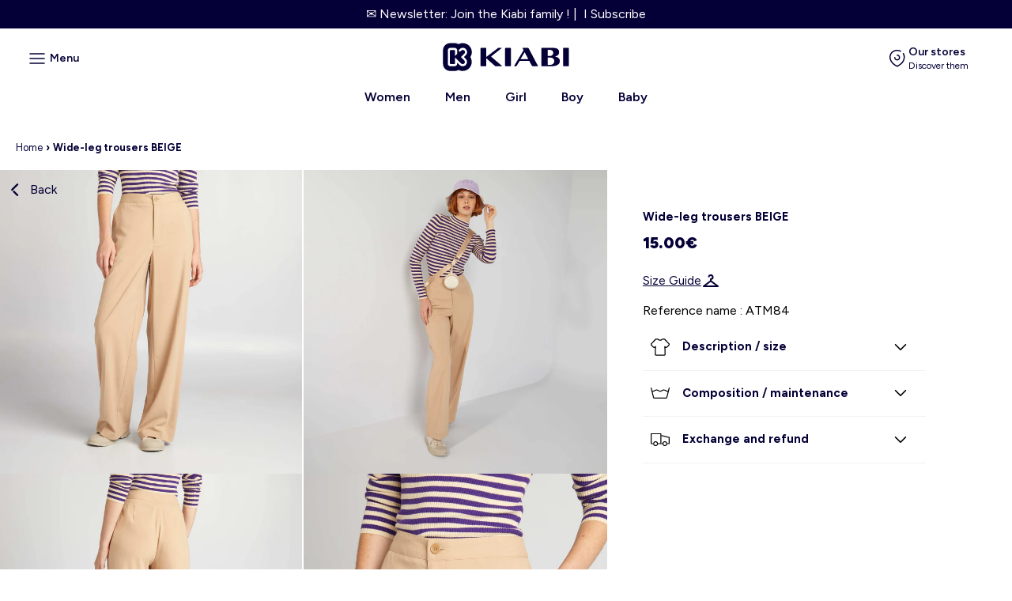

--- FILE ---
content_type: text/css
request_url: https://kiabi.com.mt/cdn/shop/t/8/assets/theme.css?v=56390200493328092661764054457
body_size: -606
content:
html,body,*{padding:0;margin:0;font-family:Figtree,sans-serif;font-weight:400;font-size:16px}body{padding-top:36px}.noscroll{overflow:hidden}.hidden-mobile{display:none}@media (min-width: 768px){.hidden-mobile{display:block}}.hidden-desktop{display:block}@media (min-width: 768px){.hidden-desktop{display:none}}strong{font-weight:700}
/*# sourceMappingURL=/cdn/shop/t/8/assets/theme.css.map?v=56390200493328092661764054457 */


--- FILE ---
content_type: text/css
request_url: https://kiabi.com.mt/cdn/shop/t/8/assets/section-header.css?v=64379831165779773171765881027
body_size: 2027
content:
.header-bg{background:#000;background:linear-gradient(180deg,#000000bf,#0000);margin-bottom:-129px}.header{display:flex;flex-direction:row;align-items:center;justify-content:space-between;padding:15px 25px 0;max-width:1440px;margin:0 auto}.header__links{display:flex;flex-direction:row;align-items:center}.header__image{width:120px;height:auto}.header__icons{display:flex;flex-direction:row}.goodays-menu h3{font-size:15px;font-weight:700;color:#040037;margin-top:15px;margin-bottom:10px}.goodays-menu hr{margin:20px 0;background-color:#04003730;height:1px}.header__menu-burger-mobile{margin-right:25%}@media (min-width: 900px){.header__icons-content{margin:0 10px;display:flex;flex-direction:column;align-items:center;cursor:pointer;text-decoration:none}}@media (max-width: 900px){.header__icons-content{margin:0 2.5px}}@media (max-width: 550px){.header__icons-content.wishlist{display:none}}.header__icons-image{width:24px;height:auto;cursor:pointer}@media (min-width: 768px){.header__icons-image{margin-right:0;margin-bottom:0}}.header__menu-burger-desktop{display:none}@media (min-width: 768px){.header__menu-burger-desktop{display:block;cursor:pointer}}@media (min-width: 768px){.header__menu-burger-mobile{display:none}}.header__menu-burger{display:flex;flex-direction:row;align-items:center;border-radius:2em;padding:8px 10px;transition:.3s ease-in-out}a.header__icons-content{border-radius:2em;padding:8px 10px;transition:.3s ease-in-out}.header__menu-burger:hover,a.header__icons-content:hover{background:#ffffff25;transition:.3s ease-in-out}html:not(.home-page) .header__menu-burger:hover,a.header__icons-content:hover{background:#00000015;transition:.3s ease-in-out}.header__menu-burger svg{margin-right:0}.header__icons-text{display:none}@media (min-width: 1024px){.header__icons-text{display:block;font-size:14px;text-align:left;line-height:1;margin-left:4px;color:#fff;text-decoration:none;font-weight:600;white-space:nowrap}.header__icons-text span{font-size:12px;font-weight:400;display:block;padding-top:4px}.localisation-header .header__icons-text{display:none}}@media (min-width: 1280px){.localisation-header .header__icons-text{display:block}}#shopify-section-header{position:sticky;top:0;z-index:30!important}.menu-mobile-overlay{position:fixed;height:100vh;width:100vw;top:0;left:0;background:#00000080;opacity:0;pointer-events:none;z-index:199}.menu-mobile-overlay.active{opacity:1;pointer-events:auto;display:block}.menu-mobile{position:fixed;height:100vh;width:100vw;background:var(--color-white);top:0;left:0;z-index:200;opacity:0;transition:opacity .2s ease;pointer-events:none}@media (min-width: 768px){.menu-mobile{max-width:400px}}.menu-mobile.active{opacity:1;pointer-events:auto;overflow-y:auto}.menu-mobile .close-icon,.img-menu-cover .close-icon{cursor:pointer}.menu-mobile__banner{box-sizing:border-box;padding:14px;display:flex;justify-content:space-between;align-items:center;border-bottom:1px solid #E6E6EB}.menu-mobile__banner h3{font-weight:700;font-size:16px;color:#040037}.menu-mobile__banner .close-icon,.img-menu-cover .close-icon{display:flex;justify-content:center;align-items:center;height:40px;width:40px;border-radius:2em;background:#040037;box-sizing:border-box;transition:.3s ease-in-out}.menu-mobile__banner .close-icon:hover,.img-menu-cover .close-icon:hover{background:#04003730;transition:.3s ease-in-out}.menu-mobile__banner-image{width:auto;height:auto;max-height:20px}.menu-mobile__link-list-container{padding:20px 28.5px 20px 21px}.menu-mobile__link-list-item.has-img:not(.has-submenu){padding:8px 8px 16px 14px;margin:0}.menu-mobile__link-list-item{margin-top:24px;list-style-type:none;padding:0 8px}.menu-mobile__link-list-item:first-child{margin-top:0}.menu-mobile__link-list-url{color:#040037;font-size:16px;text-decoration:none;font-weight:600;display:flex;flex-direction:row;align-items:center;justify-content:flex-start}.menu-mobile__link-list-item.has-submenu .menu-mobile__link-list-url{color:#040037;font-size:16px;text-decoration:none;font-weight:600;display:flex;flex-direction:row;align-items:center;justify-content:flex-start;padding:8px;height:66px;box-sizing:border-box;border-radius:8px;transition:.3s ease-in-out}.menu-mobile__link-list-item.has-submenu .menu-mobile__link-list-url:hover{background:#fbfbfc;transition:.3s ease-in-out}.menu-mobile__link-list-container-subitems{position:fixed;height:100vh;width:100vw;top:0;left:0;background:var(--color-white);z-index:250;opacity:0;transition:opacity .2s ease;pointer-events:none}.menu-mobile__link-list-item.has-submenu{margin-bottom:8px;margin-top:0}@media (min-width: 768px){.menu-mobile__link-list-container-subitems{max-width:400px;left:0}}.menu-mobile__link-list-container-subitems.active{opacity:1;pointer-events:auto}.menu-mobile__subitems-banner{box-sizing:border-box;display:flex;flex-direction:row;align-items:center;justify-content:center;margin-bottom:30px;position:relative}.img-menu-cover:after{display:block;content:"";position:absolute;z-index:1;background:#00000080;left:0;right:0;bottom:0;top:0}.menu-mobile__subitems-return{cursor:pointer;display:flex;flex-direction:row;align-items:center;justify-content:center;border-radius:2em;padding:6px 14px;background:#ffffff4d;color:#fff;width:fit-content;-webkit-backdrop-filter:blur(14px);backdrop-filter:blur(14px);position:absolute;bottom:16px;left:16px;transition:.3s ease-in-out;z-index:2}.menu-mobile__subitems-return:hover{background:#fff;color:#040037;transition:.3s ease-in-out}.menu-mobile__subitems-return svg{margin-right:4px;transition:.3s ease-in-out}.menu-mobile__subitems-return svg path{transition:.3s ease-in-out}.menu-mobile__subitems-return:hover svg path{stroke:#040037!important;transition:.3s ease-in-out}.menu-mobile__subitems-title{margin-left:15px;color:var(--color-blue);font-weight:700;text-transform:uppercase}.menu-mobile__link-list-subitems{padding:0 20px 20px;max-height:calc(100dvh - 194px);overflow:auto;-webkit-overflow-scrolling:touch}.menu-mobile__link-list-subitem{list-style-type:none}.menu-mobile__link-list-subitem:first-child{margin-top:0}.menu-mobile__link-list-subitem:last-child{margin-bottom:0}.menu-mobile__link-list-subitem-url{color:#040037;text-decoration:none;font-size:16px;font-weight:600;height:50px;align-items:center;justify-content:space-between;display:flex;padding:8px 12px;box-sizing:border-box}.menu-mobile__link-list-subitem_dropdown_item a{color:#040037;text-decoration:none;font-size:16px;font-weight:400}.menu-mobile__link-list-subitem_dropdown_item a:hover,.menu-mobile__link-list-subitem-url:hover{text-decoration:underline}.socials{background:#04003708;padding:25px 20px 40px;position:absolute;bottom:0;left:0;width:100%;z-index:300}@media (min-width: 768px){.socials{max-width:500px;box-sizing:border-box}}.socials__item{display:flex;flex-direction:row;align-items:center;width:fit-content;margin:7px 0;text-decoration:none;cursor:pointer}.socials__item:first-child{margin-top:0}.socials__item:last-child{margin-bottom:0}.socials__image{width:24px;height:auto}.socials__text{color:var(--color-blue);margin-left:10px}a.menu-mobile__link-list-url[href="/pages/ramadan-collection"]{color:var(--color-blue);font-size:22px;text-decoration:none;font-weight:700;display:flex;flex-direction:row;align-items:center;justify-content:space-between;text-transform:uppercase}.menu-mobile__link-list-subitem.has-submenu{display:flex;flex-direction:row;justify-content:space-between;align-items:center;cursor:pointer}.language-list{background-color:#040037}#category-header{padding:8px 0;transition:.3s ease-in-out;opacity:1;max-height:50px}.category-header-in{text-align:center;overflow-x:auto;padding-bottom:16px;white-space:nowrap}.category-header-in::-webkit-scrollbar{display:none}.category-header-link{display:inline-block;color:#fff;text-decoration:none;padding:8px 16px;border-radius:2em;margin:0 4px;transition:.3s ease-in-out}.category-header-link:hover{color:#040037;background:#fff;transition:.3s ease-in-out}.category-header-link .category-header-text{font-weight:600;font-size:16px}@media screen and (max-width:768px){.header__icons-content.desktop{display:none}.header__icon--account{margin-left:15%}.header__menu-burger-mobile{margin-right:10%}}.header-flex{display:flex;flex-direction:row;align-items:center;justify-content:space-evenly;justify-content:flex-start;width:100%}.header-flex:last-child{justify-content:flex-end}@media screen and (min-width:768px){.header__icons-content:last-child{margin-left:10px}.header__menu-burger-desktop{margin-right:15px}}@media screen and (min-width:1024px){.header__icons-content a{display:flex;flex-direction:row}.header__search-container{width:65%}}.cart-count-bubble{background:#ee2436;width:18px;height:18px;top:0;right:0;position:absolute;border-radius:100%;display:flex;justify-content:center;align-items:center}.cart-count-bubble span{color:#fff;font-size:11px;font-weight:500;line-height:21px}.menu-grid{position:relative;width:calc(100% - 50px);height:200px;overflow:hidden;border-radius:15px;box-shadow:0 1px 2px #00000014;margin:25px 25px 10px}.menu-grid a{position:absolute;width:100%;height:100%;top:0;bottom:0;left:0;right:0;background-size:cover!important}.menu-grid h3{position:absolute;bottom:15px;left:15px;color:#fff;text-decoration:none;font-size:20px;z-index:5}.img-menu-small{width:50px;height:50px;overflow:hidden;border-radius:12px;display:block!important;background-size:cover!important;margin-right:16px}.menu-mobile__link-list-url[href*=pages]{font-weight:400;margin-bottom:-8px}.menu-mobile__link-list-url[href*=pages]:hover{text-decoration:underline}.img-menu-cover{width:100%;height:164px;background-size:cover!important;position:relative}.img-menu-cover .close-icon{position:absolute;top:14px;right:14px;z-index:3}.btn-univers{position:absolute;text-decoration:underline;color:#fff;font-size:14px;font-weight:600;z-index:3;right:16px;bottom:18px;line-height:20px;transition:.3s ease-in-out}.btn-univers:hover{opacity:.7;transition:.3s ease-in-out}.wishlist-menuburger{margin-top:50px;padding:8px 20px;width:100%;box-sizing:border-box}.login-menuburger{padding:20px;background:#eaeaea;width:100%;bottom:0;left:0;box-sizing:border-box}.login-menuburger .login-menuburger-in a,.wishlist-menuburger a{display:flex;flex-direction:row;justify-content:flex-start;align-items:center;text-decoration:none;border-radius:2em;padding:8px 10px;transition:.3s ease-in-out}.login-menuburger .login-menuburger-in a:hover{background:#d7d7d8;transition:.3s ease-in-out}.wishlist-menuburger a:hover{background:#eaeaea;transition:.3s ease-in-out}.login-menuburger .login-menuburger-text,.wishlist-menuburger a span{color:#040037;font-size:14px;font-weight:700;margin-left:8px}.login-menuburger .login-menuburger-text span{display:block;font-size:12px;font-weight:400;padding-top:4px}#main-header{z-index:50;width:100%;top:0;transition:.3s ease-in-out}#main-header.stuck{position:fixed;left:0;top:0;z-index:90;transition:.3s ease-in-out;background:#fffc;-webkit-backdrop-filter:blur(9px);backdrop-filter:blur(9px)}#main-header.stuck.fix{top:36px;transition:.3s ease-in-out}#main-header.stuck #category-header.hide{opacity:0;overflow:hidden;transition:.3s ease-in-out;max-height:0}#main-header.stuck #category-header .category-header-in{padding-bottom:0}#main-header.stuck #category-header .category-header-in .category-header-link:hover{background:#04003725}#main-header.stuck svg:not(.logo-kiabi) path{stroke:#040037!important}#main-header.stuck svg#localization path,#main-header.stuck .wishlist svg path,html:not(.home-page) #main-header .wishlist svg path{stroke:transparent!important;fill:#040037!important}#main-header.stuck svg.logo-kiabi g:first-child path{fill:#040037!important}#shopify-section-announcement-bar{position:fixed;top:0;left:0;width:100%;z-index:31;transition:transform .3s ease-in-out;transform:translateY(0)}.topbar--hidden{transform:translateY(-36px)!important}html:not(.home-page) .header-bg{margin-bottom:0;background:#fffc;-webkit-backdrop-filter:blur(9px);backdrop-filter:blur(9px)}@media screen and (min-width:768px){html:not(.home-page) .header__search details summary,#main-header.stuck .header__search details summary{background:#f7f7f7}.logo-kiabi{height:44px}}html:not(.home-page) .header__icons-text,html:not(.home-page) .category-header-link,#main-header.stuck .category-header-link,#main-header.stuck .header__icons-text{color:#040037}html:not(.home-page) .category-header-link:hover{background:#04003725}html:not(.home-page) .category-header-in{padding-bottom:8px}html.noscroll main{position:relative;z-index:100;background:#fff}.header__logo{margin:0 10px}.logo-kiabi{height:36px}@media screen and (max-width:425px){.logo-kiabi{height:30px}.header__menu-burger-mobile{margin-left:-20px}.header__icons-content:last-child{margin-right:-7px}}#cart-icon-bubble{padding:10px}.noscroll #shopify-section-announcement-bar{z-index:25}.menu-mobile__link-list-subitem{display:flex;align-items:center;gap:.75rem;border-radius:8px;background:#fff;transition:.3s ease-in-out;margin:4px 0}.menu-mobile__link-list-subitem:hover{background:#f2f2f2;transition:.3s ease-in-out}.menu-mobile__link-list-subitem.is-open{background:#f2f2f2;border-radius:16px 16px 0 0}.menu-mobile__link-list-subitem-url{flex:1 1 auto}.menu-mobile__link-list-subitem.has-submenu>svg,.menu-mobile__link-list-subitem.has-submenu>.icon,.menu-mobile__link-list-subitem.has-submenu>.menu-mobile__link-list-subitem-url+svg,.menu-mobile__link-list-subitem.has-submenu svg[id*=arrow-right]{flex:0 0 auto;transition:transform .25s ease;transform-origin:50% 50%}.menu-mobile__link-list-subitem.is-open svg.plus,.menu-mobile__link-list-subitem svg.moins{display:none}.menu-mobile__link-list-subitem svg.plus,.menu-mobile__link-list-subitem.is-open svg.moins{display:block}.menu-mobile__link-list-subitem_dropdown{display:block;max-height:0;overflow:hidden;opacity:0;transition:max-height .3s ease,opacity .2s ease;will-change:max-height,opacity;list-style-type:none}.menu-mobile__link-list-subitem.is-open+.menu-mobile__link-list-subitem_dropdown{max-height:1000px;opacity:1;padding:0 12px 12px;margin-top:-10px;background:#f2f2f2;border-radius:0 0 16px 16px}.menu-mobile__link-list-subitem_dropdown_item{padding:.5rem 0}body.overflow-hidden #main-header.stuck,html:not(.home-page) body.overflow-hidden .header-bg{-webkit-backdrop-filter:none;backdrop-filter:none}#main-header.stuck .carousel-btn[aria-disabled=true]{background:#fff!important}#main-header.stuck .carousel-btn[aria-disabled=false] svg path{stroke:#fff!important}#main-header.stuck .carousel-btn.next[aria-disabled=true] svg path,#main-header.stuck .carousel-btn.prev[aria-disabled=true] svg path{stroke:#87878c!important}
/*# sourceMappingURL=/cdn/shop/t/8/assets/section-header.css.map?v=64379831165779773171765881027 */


--- FILE ---
content_type: text/css
request_url: https://kiabi.com.mt/cdn/shop/t/8/assets/component-cart-notification.css?v=72758161663922943311764054397
body_size: 168
content:
.cart-notification-wrapper{position:relative}.cart-notification-wrapper .cart-notification{display:block;background:#fff;border:0;box-sizing:border-box}.cart-notification-wrapper .cart-notification .cart-notification__links button,.cart-notification-wrapper .cart-notification .cart-notification__heading,.cart-notification-wrapper .cart-notification .cart-notification-product__name,.cart-notification-wrapper .cart-notification .product-option{font-size:15px;line-height:21px;letter-spacing:normal}.cart-notification-wrapper .cart-notification .cart-notification__links .button{box-sizing:border-box;-webkit-tap-highlight-color:transparent;outline:0px;border:0px;margin:0 auto;-webkit-user-select:none;user-select:none;vertical-align:middle;-webkit-appearance:none;appearance:none;text-decoration:none;line-height:1.75;min-width:64px;width:100%;border-radius:8px;font-weight:700;position:relative;display:flex;-webkit-box-align:center;align-items:center;-webkit-box-pack:center;justify-content:center;padding:15px;letter-spacing:0px;cursor:pointer;color:#fff;transition:all .3s ease-in-out 0s;text-transform:initial;box-shadow:none;max-width:315px;background:linear-gradient(270deg,#040037,#292654);font-size:15px}.cart-notification-wrapper .cart-notification .cart-notification__links #cart-notification-form{display:none}.cart-notification{padding:0 2.5rem 1.5rem;position:fixed;right:0;bottom:0;transform:translateY(100%);visibility:hidden;width:100%;z-index:-1;filter:drop-shadow(var(--popup-shadow-horizontal-offset) var(--popup-shadow-vertical-offset) var(--popup-shadow-blur-radius) rgba(var(--color-shadow),var(--popup-shadow-opacity)))}.cart-notification.animate{transition:transform var(--duration-short) ease,visibility 0s var(--duration-short) ease}.cart-notification.active{transform:translateY(0);transition:transform var(--duration-default) ease,visibility 0s;visibility:visible;z-index:9999999}.cart-notification__header{display:flex;align-items:center;border-bottom:1px solid rgb(230,230,235);width:calc(100% + 5em);margin-left:-2.5em;padding:12px 2.5em}.cart-notification__heading{align-items:center;display:flex;flex-grow:1;margin-bottom:0;margin-top:0;font-size:16px;font-weight:700;color:#040037}.cart-notification__heading .icon-checkmark{color:rgb(var(--color-foreground));margin-right:1rem;width:1.3rem}.cart-notification__close{margin-top:-2rem}.cart-notification__links{text-align:center}.cart-notification__links>*{margin-top:1rem}.cart-notification-product{align-items:center;display:flex;padding-bottom:3rem;padding-top:2rem}.cart-notification-product dl{margin-bottom:0;margin-top:0}.cart-notification-product__image{display:inline-flex;margin-right:1.5rem;margin-top:.5rem}.cart-notification-product__image img{border-radius:8px}.cart-notification-product__image:after{content:none}.cart-notification-product__name{margin-bottom:.5rem;margin-top:0}.cart-notification-wrapper.active:after{display:block;content:"";position:fixed;top:0;bottom:0;right:0;left:0;background:#0000004d;z-index:30}@media screen and (min-width: 750px){.header-wrapper:not(.header-wrapper--border-bottom)+cart-notification .cart-notification{border-top-width:var(--popup-border-width)}.cart-notification{border-width:0 var(--popup-border-width) var(--popup-border-width);max-width:30rem;right:14rem;transform:translateY(0);transform:translate(100%);height:100%}.cart-notification.active{transform:translate(0);transition:transform var(--duration-default) ease,visibility 0s;visibility:visible;right:0;height:100%;z-index:9999999}}
/*# sourceMappingURL=/cdn/shop/t/8/assets/component-cart-notification.css.map?v=72758161663922943311764054397 */


--- FILE ---
content_type: text/css
request_url: https://kiabi.com.mt/cdn/shop/t/8/assets/component-breadcrumbs.css?v=19189916524606828261763999888
body_size: -619
content:
nav.breadcrumb{
    padding: 20px;
    overflow-x: auto;
    white-space: nowrap;
}
nav.breadcrumb a, nav.breadcrumb span{
    font-size: 13px;
    color: #040037;
    font-weight: bold;
    text-decoration: none;
}
nav.breadcrumb a{
    font-weight: 400;
}
@media screen and (max-width:960px) {
    nav.breadcrumb{
        padding:10px 20px;
    }
}

--- FILE ---
content_type: text/css
request_url: https://kiabi.com.mt/cdn/shop/t/8/assets/section-footer.css?v=125504363121925613071764054448
body_size: 296
content:
.footer{background:var(--color-blue);color:var(--color-white);padding:30px 20px;margin:0}@media (min-width: 768px){.footer__content{display:flex;max-width:1150px;margin:0 auto;justify-content:center}}@media (min-width: 768px){.footer__newsletter{order:3;width:250px}}.footer__newsletter-title{color:var(--color-white);font-weight:700;text-align:center;margin-bottom:10px}.footer__newsletter-text{color:var(--color-white);font-weight:400;text-align:center;opacity:.7;line-height:21px}.footer__newsletter-text a{color:var(--color-white)}.footer__newsletter-button{padding:15px 35px;border-radius:50px;background:#fff3;display:flex;flex-direction:row;align-items:center;justify-content:center;width:fit-content;margin:30px auto}.footer__newsletter-button svg{margin-right:10px}.footer__link-list-items{display:flex;flex-direction:column;margin:0 5px 20px;width:75%}@media (min-width: 768px){.footer__link-list-items{flex-direction:row}}@media (min-width: 768px){.footer .arrow-right{display:none}}.footer__link-list-item{list-style-type:none;display:flex;flex-direction:row;align-items:center;justify-content:space-between;padding:20px 0;border-bottom:1px solid rgba(255,255,255,.3)}@media (min-width: 768px){.footer__link-list-item{flex-direction:column;border:none!important;align-items:flex-start;margin:0 40px;padding:0}.footer__link-list-item:first-child{margin-left:0}.footer__link-list-item:last-child{margin-right:0}}.footer__link-list-item:first-child{border-top:1px solid rgba(255,255,255,.3)}.footer__link-list-item a{color:var(--color-white);text-decoration:none;font-weight:700}.footer__link-list-subitems{display:none}@media (min-width: 768px){.footer__link-list-subitems{display:block;margin-top:20px}}.footer__link-list-subitems li{text-decoration:none;line-height:1.5}.footer__link-list-subitem{list-style-type:none}.footer__link-list-subitem-url{color:#c7c3d4!important;font-weight:400!important}.footer__follow-us{margin:0 5px 20px;width:25%}.footer__follow-us-title{margin-bottom:10px;font-weight:700;white-space:nowrap}.footer__follow-us-items.centered{text-align:center}.footer__follow-us-item{margin-right:10px;display:inline-block;text-decoration:none}.footer__follow-us-image{opacity:.8;display:block;width:24px;height:auto}.footer__legals{max-width:1150px;margin:0 auto}.footer__legals-copyright{text-align:center;margin-bottom:12px;font-size:12px}@media (min-width: 768px){.footer__legals-copyright{text-align:left}}.footer__legals-text p{font-size:11px;line-height:16px}.newsletter-box{padding:35px 20px;background:#f7f7f7;display:flex;justify-content:space-around;align-items:center;text-align:left;flex-direction:row}.newsletter-box_center{display:flex;justify-content:space-around;align-items:center;text-align:left;flex-direction:row;max-width:1150px;margin:0 auto;width:100%}.newsletter-box .text_news{width:60%;margin-right:20px}.newsletter-box h2{font-weight:700;font-size:22px;margin-bottom:10px;color:#040037}.newsletter-box p{font-weight:300;font-size:18px;color:#040037}.newsletter-box .button_news .btn:hover #notification path{fill:#fff;transition:.3s ease-in-out}.newsletter-box .button_news .btn{display:flex;padding:10px 20px;font-size:16px;text-align:center;text-decoration:none;border-radius:25px;background-color:#f3f3f5;transition:.3s ease-in-out;border:1px solid #040037;color:#040037;cursor:pointer;font-weight:600;max-width:278px;width:100%;justify-content:center;align-items:center;box-sizing:border-box}.newsletter-box .button_news .btn span{margin-left:10px;font-weight:700;font-size:16px}.newsletter-box .button_news .btn:hover{background-color:#040037;transition:.3s ease-in-out;border:1px solid #040037;color:#f3f3f5}.newsletter-box .button_news .btn:hover #notification path#_Color{fill:#f3f3f5;transition:.3s ease-in-out}.footer__link-list-item{justify-content:flex-start;width:calc(33.33% - 40px);margin:0;padding-right:40px}.footer__link-list-container{max-width:100%;min-width:100%;display:flex;flex-direction:row}.goodays-footer{margin-top:15px}.goodays-footer h3{font-weight:700;margin-bottom:10px;font-size:15px}@media screen and (max-width: 1024px){.newsletter-box_center{justify-content:space-around;align-items:center;text-align:center;flex-direction:column;max-width:100%}.newsletter-box .text_news{width:100%;margin-bottom:25px;margin-right:0}}@media screen and (max-width: 960px){.footer__link-list-item{display:block}.footer__link-list-item a{width:calc(100% - 15px);display:inline-block}.footer__link-list-subitems{margin-top:20px}.footer__link-list-subitems li{padding:5px 0}.footer__link-list-item,.footer__link-list-item:last-child{width:100%!important;box-sizing:border-box}.footer__link-list-container{flex-direction:column}.footer__link-list-items,.footer__follow-us{width:100%}}.footer__link-list-subitem-url:hover{text-decoration:underline}
/*# sourceMappingURL=/cdn/shop/t/8/assets/section-footer.css.map?v=125504363121925613071764054448 */


--- FILE ---
content_type: text/javascript
request_url: https://kiabi.com.mt/cdn/shop/t/8/assets/theme.js?v=124533605595263425941763999891
body_size: -357
content:
let $burgers=document.querySelectorAll(".header__menu-burger"),$menu=document.querySelector(".menu-mobile"),$overlay=document.querySelector(".menu-mobile-overlay"),$closeMenu=document.querySelectorAll(".close-icon"),$linksWithSubmenu=document.querySelectorAll(".menu-mobile__link-list-item.has-submenu"),$submenuWithSubmenu=document.querySelectorAll(".menu-mobile__link-list-subitem.has-submenu"),$subMenus=document.querySelectorAll(".menu-mobile__link-list-container-subitems"),$backSubMenus=document.querySelectorAll(".menu-mobile__subitems-return"),$body=document.querySelector("body"),$lastOpenend=[];$burgers.forEach(burger=>{burger.addEventListener("click",function(e){e.preventDefault(),$menu.classList.add("active"),$body.classList.add("noscroll"),$overlay.classList.add("active")})}),$closeMenu.forEach(button=>{button.addEventListener("click",function(e){e.preventDefault(),$menu.classList.remove("active"),$subMenus.forEach(subMenu=>{subMenu.classList.remove("active")}),$body.classList.remove("noscroll"),$overlay.classList.remove("active")})}),$overlay.addEventListener("click",()=>{$menu.classList.remove("active"),$subMenus.forEach(subMenu=>{subMenu.classList.remove("active")}),$body.classList.remove("noscroll"),$overlay.classList.remove("active")}),$linksWithSubmenu.forEach(link=>{link.addEventListener("click",function(e){e.preventDefault();let target=link.getAttribute("data-target"),$subMenu=document.querySelector("#"+target);$lastOpenend.push($subMenu),$subMenu.classList.add("active")})}),$submenuWithSubmenu.forEach(link=>{link.addEventListener("click",function(e){e.preventDefault();let target=link.getAttribute("data-target"),$subMenu=document.querySelector("#"+target);$lastOpenend.push($subMenu),$subMenu.classList.add("active")})}),$backSubMenus.forEach(backSubMenu=>{backSubMenu.addEventListener("click",function(e){e.preventDefault(),$lastOpenend!=null&&($lastOpenend[$lastOpenend.length-1].classList.remove("active"),$lastOpenend.pop())})});
//# sourceMappingURL=/cdn/shop/t/8/assets/theme.js.map?v=124533605595263425941763999891


--- FILE ---
content_type: text/javascript
request_url: https://kiabi.com.mt/cdn/shop/t/8/assets/gdt.js?v=160039683764516979491764054421
body_size: -468
content:
document.addEventListener("DOMContentLoaded",function(){var btn=document.getElementById("open-size-guide"),popin=document.getElementById("size-guide-popin"),close=document.getElementById("close-size-guide"),main=document.querySelector("main"),body=document.body,html=document.documentElement;if(btn&&popin&&close&&main){let closePopin2=function(){popin.classList.remove("open");const onTransitionEnd=e=>{e.propertyName==="opacity"&&(main.style.zIndex="",body.classList.remove("overflow-hidden-mobile"),html.classList.remove("noscroll"),popin.removeEventListener("transitionend",onTransitionEnd))};popin.addEventListener("transitionend",onTransitionEnd)};var closePopin=closePopin2;btn.addEventListener("click",function(){popin.classList.add("open"),main.style.zIndex="40",body.classList.add("overflow-hidden-mobile"),html.classList.add("noscroll")}),close.addEventListener("click",closePopin2),window.addEventListener("click",function(e){e.target===popin&&closePopin2()})}});
//# sourceMappingURL=/cdn/shop/t/8/assets/gdt.js.map?v=160039683764516979491764054421


--- FILE ---
content_type: text/javascript
request_url: https://kiabi.com.mt/cdn/shop/t/8/assets/lugus-custom.js?v=37690213185538102561765445857
body_size: 232
content:
function mainAddToCart(){let quick_adds_size=document.querySelectorAll(".quick-add-size"),quick_adds_atc_drawer=document.querySelectorAll(".quick-add-atc-notif"),quick_adds_size_overlays=document.querySelectorAll(".quick-add-size-overlay"),quick_add_buttons=document.querySelectorAll(".quick-add__add-to-cart"),html=document.querySelector("html");quick_add_buttons.forEach(function(quick_add_button){quick_add_button.addEventListener("click",function(){let product_item=quick_add_button.closest(".grid__item"),popup_size=product_item.querySelector(".quick-add-size"),popup_overlay=product_item.querySelector(".quick-add-size-overlay");popup_size.classList.add("display-quick-add"),popup_size.classList.add("active"),popup_overlay.classList.add("active"),html.classList.add("noscroll");const announcementBar=document.getElementById("shopify-section-announcement-bar");announcementBar.style.zIndex="1";const navBar=document.getElementById("shopify-section-header");navBar.style.zIndex="1"})}),quick_adds_size_overlays.forEach(function(quick_add_size_overlay){quick_add_size_overlay.addEventListener("click",function(){let product_item=quick_add_size_overlay.closest(".grid__item"),popup_size=product_item.querySelector(".quick-add-size"),popup_notification=product_item.querySelector(".quick-add-atc-notif");popup_size.classList.remove("active"),popup_notification.classList.remove("active"),popup_size.classList.remove("display-quick-add"),this.classList.remove("active"),html.classList.remove("noscroll");const announcementBar=document.getElementById("shopify-section-announcement-bar");announcementBar.style.zIndex="30";const navBar=document.getElementById("shopify-section-header");navBar.style.zIndex="30"})}),quick_adds_size.forEach(function(quick_add_size){quick_add_size.querySelector(".quick-add-size__header-close").addEventListener("click",function(){let current_product=this.closest(".grid__item"),popup_overlay=current_product.querySelector(".quick-add-size-overlay"),popup_size=current_product.querySelector(".quick-add-size");popup_overlay.classList.remove("active"),popup_size.classList.remove("active"),html.classList.remove("noscroll");const announcementBar=document.getElementById("shopify-section-announcement-bar");announcementBar.style.zIndex="31";const navBar=document.getElementById("shopify-section-header");navBar.style.zIndex="30"})}),document.querySelectorAll(".quick-add-size__size").forEach(function(size){size.addEventListener("click",function(){if(size.classList.contains("sold-out"))return;this.closest(".quick-add-size").classList.add("loading");let formData={items:[{id:this.getAttribute("data-variant-id"),quantity:1}]};fetch(window.Shopify.routes.root+"cart/add.js",{method:"POST",headers:{"Content-Type":"application/json"},body:JSON.stringify(formData)}).then(response=>{response.json().then(json=>{if(json.status!==void 0&&json.status!==200){this.closest(".quick-add-size").classList.remove("loading");let error_span=this.querySelector(".quick-add-size__size-title-error");this.classList.add("sold-out"),error_span.textContent=json.message}else{let item_added=json.items[0],current_product=this.closest(".grid__item"),item_added_title=current_product.querySelector(".quick-add-atc-notif__product-added-title"),item_added_size=current_product.querySelector(".quick-add-atc-notif__product-added-size"),item_added_image=current_product.querySelector(".quick-add-atc-notif__product-added-image"),item_added_price=current_product.querySelector(".quick-add-atc-notif__product-added-original-price");item_added_image.setAttribute("src",item_added.image),item_added_title.innerHTML=item_added.product_title,item_added_size.innerHTML=item_added.variant_title,item_added_price.innerHTML=Shopify.formatMoney(item_added.price),this.closest(".quick-add-size").classList.remove("loading"),current_product.querySelector(".quick-add-size").classList.remove("active");const navBar=document.getElementById("shopify-section-header");navBar.style.zIndex="30";let popup_notification=current_product.querySelector(".quick-add-atc-notif");popup_notification.classList.add("display-quick-add"),popup_notification.classList.add("active")}})}).catch(error=>{console.error("Error:",error)})})}),quick_adds_atc_drawer.forEach(function(quick_add_atc_notif){quick_add_atc_notif.querySelector(".quick-add-atc-notif__header-close").addEventListener("click",function(){let current_product=this.closest(".grid__item"),popup_overlay=current_product.querySelector(".quick-add-size-overlay"),popup_notification=current_product.querySelector(".quick-add-atc-notif");popup_overlay.classList.remove("active"),popup_notification.classList.remove("active"),popup_notification.classList.remove("display-quick-add"),html.classList.remove("noscroll")})}),document.querySelectorAll(".quick-add__return-shopping").forEach(function(btn_return_shopping){btn_return_shopping.addEventListener("click",function(){let current_product=this.closest(".grid__item"),popup_product_added=current_product.querySelector(".quick-add-atc-notif"),popup_overlay=current_product.querySelector(".quick-add-size-overlay"),html2=document.querySelector("html");popup_product_added.classList.remove("active"),popup_overlay.classList.remove("active"),html2.classList.remove("noscroll")})})}mainAddToCart();
//# sourceMappingURL=/cdn/shop/t/8/assets/lugus-custom.js.map?v=37690213185538102561765445857
